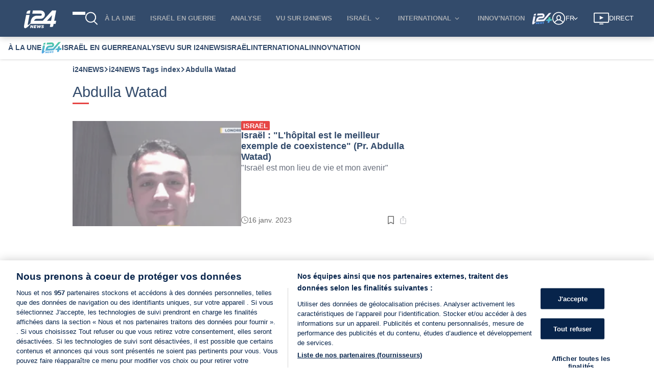

--- FILE ---
content_type: text/css
request_url: https://www.i24news.tv/static/css/9693.334a700b.chunk.css
body_size: 2093
content:
.tag .image-cover{margin-bottom:1.3rem}.tag .image-cover picture{background-color:#f6f6f6;display:block;height:0;padding-top:56.25%;position:relative;width:100%}.tag .image-cover picture img{align-self:center;height:100%;left:0;object-fit:cover;position:absolute;top:0;width:100%}.tag .tag-description{color:#454d5d;font-size:1em;margin-bottom:1.3rem}.tag .banner-wrapper{margin:-.6rem 0 1.3rem}@media(max-width:1280px){.tag .banner-wrapper{margin:0 0 1.3rem}}.article-list-horizontal{display:flex;flex-direction:column;height:100%;width:100%}.article-list-horizontal .article-list-horizontal-wrapper{display:flex;flex-direction:row;flex-grow:1;gap:8px;position:relative}.article-list-horizontal .article-list-horizontal-wrapper .cover-wrapper{align-self:center}.article-list-horizontal>a:focus-visible .article-reading-time-wrapper{opacity:1}@media(min-width:600px){.article-list-horizontal .article-list-horizontal-wrapper .cover-wrapper{flex-grow:0;flex-shrink:0;width:50%}}.widget-layout-divider{background-color:#dadbdf;border:none;height:1px;margin:16px 0}.widget-layout-divider.thin{margin:8px 0}@media(min-width:600px){.widget-layout-divider.visibility-mobile{background:none;height:0;margin:0 0 32px}.widget-layout-divider.visibility-mobile.thin{margin:16px 0}.widget-layout-divider.hidden-web{background:none;height:0;margin:0}}.widget-layout-divider.visibility-none{background:none;height:0}.widget-typography-tag{color:#07244b;font-size:.7rem;line-height:.7rem;width:-webkit-fit-content;width:-moz-fit-content;width:fit-content}@media(min-width:600px){.widget-typography-tag{background-color:#e11e1d;border-radius:2px;color:#fff;display:inline-block;font-weight:600;height:1rem;line-height:.9rem;padding:2px 4px;text-transform:uppercase}.widget-typography-tag.sponsored{background-color:#454d5d}}@media(max-width:600px){.widget-typography-tag.color-light-mobile{color:#fff}}.widget-typography-title{-webkit-line-clamp:3;-webkit-box-orient:vertical;color:#07244b;display:-webkit-box;font-size:1rem;font-weight:600;margin:0;overflow:hidden}@media(max-width:600px){.widget-typography-title{font-size:.9rem}.widget-typography-title.color-light-mobile{color:#fff}}.widget-typography-title.size-small{font-size:.9rem}@media(max-width:600px){.widget-typography-title.size-small{font-size:.8rem}}.widget-typography-title.size-large{font-size:1.2rem}@media(max-width:600px){.widget-typography-title.size-large{font-size:1rem}}.widget-typography-title.size-extra-large{font-size:1.4rem}@media(max-width:600px){.widget-typography-title.size-extra-large{font-size:1.2rem}}.widget-temporal-relative-time-with-icon{align-items:center;color:#4b4b4b;display:flex;gap:8px}.widget-temporal-relative-time-with-icon svg{fill:#4b4b4b}@media(max-width:600px){.widget-temporal-relative-time-with-icon.color-light-mobile{color:#fff}.widget-temporal-relative-time-with-icon.color-light-mobile svg{fill:#fff}}.BookmarkButton_active__jManF{fill:#e11e1d}.ShareButton_wrapper__\+ZBLo{display:flex;flex-direction:column;gap:16px;position:relative}.ShareButton_toggle__tKRBK{fill:#72767e}@media (width <= 600px){.ShareButton_color-light-mobile__d\+kO6 .ShareButton_toggle__tKRBK{fill:#fff}}.ShareButton_open__MZ0eB .ShareButton_toggle__tKRBK{fill:#e11e1d}.ShareButton_menu__JDImU{background-color:#fff;border-radius:999em;bottom:32px;box-shadow:0 0 5px 0 #00000040;padding:8px;position:absolute;z-index:100}.ltr .ShareButton_menu__JDImU{right:-9px}.rtl .ShareButton_menu__JDImU{left:-9px}.ShareButton_list__enLoj{all:revert;display:flex;flex-direction:row;gap:16px;list-style:none;margin:0;padding:0}.ShareButton_button-wrapper__c0pgV{fill:#72767e;margin:0;padding:0}.ShareButton_button-wrapper__c0pgV:hover{fill:#e11e1d}@media (prefers-reduced-motion:no-preference){.ShareButton_button-wrapper__c0pgV{transition:fill .2s ease-in-out}}.ShareButton_triangle-with-shadow__8X8wB{box-shadow:0 0 4px -16px #00000040;height:16px;overflow:hidden;position:absolute;top:39px;transform:rotate(180deg);width:16px}.ltr .ShareButton_triangle-with-shadow__8X8wB{right:16px}.rtl .ShareButton_triangle-with-shadow__8X8wB{left:16px}.ShareButton_triangle-with-shadow__8X8wB:after{background:#fff;box-shadow:0 0 4px 0 #00000040;content:"";height:8px;position:absolute;top:12px;transform:rotate(45deg);width:8px}.ltr .ShareButton_triangle-with-shadow__8X8wB:after{left:1px}.rtl .ShareButton_triangle-with-shadow__8X8wB:after{right:1px}.SocialNetworks_button__RxwaE>button{fill:inherit;all:revert;align-items:center;background:none;border:none;color:inherit;cursor:pointer;display:flex;font:inherit;justify-content:center;line-height:normal;min-height:24px;min-width:24px;padding:0;text-transform:inherit}.SocialNetworks_button__RxwaE>button:focus-visible{border:1px solid #fff;outline:3px dashed #516681;outline-offset:2px}.widget-typography-text{font-size:.9rem;margin:0}.widget-typography-text.size-small{font-size:.8rem}.widget-typography-text.size-extra-small{font-size:.7rem}.Information_wrapper__37ylX{flex-grow:1;justify-content:space-between}.Information_top-information__It4Ab,.Information_wrapper__37ylX{display:flex;flex-direction:column;gap:8px}.Information_top-information__It4Ab .Information_excerpt__TKepT{color:#454d5d}.Information_bottom-information__u43\+Y{fill:#4b4b4b;display:flex;flex-direction:column;font-size:.8rem;gap:8px;line-height:.8rem}.Information_bottom-information__u43\+Y .Information_signature__Ny8TJ{color:#4b4b4b;font-weight:700}.Information_bottom-information__u43\+Y .Information_date-wrapper__uKuIr{align-items:center;display:flex;justify-content:space-between}.Information_bottom-information__u43\+Y .Information_mobile-date__eMOTV{display:none}.Information_bottom-information__u43\+Y .Information_actions__w4qKx{display:flex;gap:8px}.Information_sr-only__N2rYI{height:1px;overflow:hidden;position:absolute;width:1px}.Information_placeholder__ETU6W{background-color:#ecedef}.Information_size-large__DfWcg .Information_top-information__It4Ab{flex-grow:1;justify-content:space-evenly}.Information_size-small__XwI0T .Information_excerpt__TKepT{display:none}.Information_size-small__XwI0T.Information_placeholder__ETU6W{height:118px}@media (max-width:600px){.Information_top-information__It4Ab .Information_excerpt__TKepT{display:none}.Information_size-small__XwI0T.Information_placeholder__ETU6W{height:108px}.Information_size-large__DfWcg.Information_placeholder__ETU6W{background:none;height:126px}.Information_variant-author-full-date__fx\+ra .Information_mobile-date__eMOTV{display:block}.Information_variant-author-full-date__fx\+ra .Information_date__7uHzS,.Information_variant-author-full-date__fx\+ra .Information_signature__Ny8TJ{display:none}.Information_color-light-mobile__dnUgE .Information_excerpt__TKepT,.Information_color-light-mobile__dnUgE .Information_signature__Ny8TJ{color:#fff}.Information_color-light-mobile__dnUgE .Information_bottom-information__u43\+Y{fill:#fff}}.widget-layout-media-container{background-color:#ecedef;display:block;height:0;position:relative;width:100%}@media(max-width:600px){.widget-layout-media-container{padding-top:75%}}@media(min-width:600px){.widget-layout-media-container{padding-top:62.5%}}@media(max-width:600px){.widget-layout-media-container.squared{padding-top:75%}}@media(min-width:600px){.widget-layout-media-container.squared{padding-top:90%}}.widget-layout-media-container img,.widget-layout-media-container video{align-self:center;height:100%;left:0;object-fit:cover;position:absolute;top:0;width:100%}.widget-reading-time{align-items:center;background-color:#72767e;border-radius:4px;color:#fff;display:flex;gap:2px;padding:2px 4px}.widget-reading-time svg{fill:#fff}div.lazyImageContainer img[data-is=lazy-image]{opacity:0;transition:opacity .2s ease-in;z-index:0}div.lazyImageContainer img[data-is=lazy-image].visible{opacity:1}.Cover_wrapper__GhB3T{position:relative}.Cover_wrapper__GhB3T:hover .Cover_reading-time__TCzyt{opacity:1}.Cover_reading-time__TCzyt{display:block;opacity:0;position:absolute;right:8px;top:8px;transition:opacity .2s ease-out}.Cover_strip__i\+ywq{background-color:#e11e1d;border-bottom-right-radius:2px;border-top-right-radius:2px;color:#fff;font-size:.8rem;left:0;padding:2px 8px;position:absolute;top:8px}.Cover_strip__i\+ywq.Cover_large__6lW48{font-size:1.2rem}.rtl{.Cover_reading-time__TCzyt{left:8px;right:auto}.Cover_strip__i\+ywq{border-bottom-left-radius:2px;border-bottom-right-radius:0;border-top-left-radius:2px;border-top-right-radius:0;left:auto;right:0}}@media (max-width:600px){.Cover_wrapper__GhB3T:not(.Cover_size-large__-0yyP){flex-grow:0;flex-shrink:0;width:144px}.Cover_reading-time__TCzyt{display:none}}.EmptyList_empty__Xgozg{color:#4b4b4b;text-align:center}.SecondaryButton_button__sjHIi{fill:inherit;fill:#07244b;all:revert;align-items:center;background:none;background-color:#fff;border:2px solid #07244b;color:inherit;color:#07244b;cursor:pointer;display:flex;font:inherit;font-size:.9rem;font-weight:600;justify-content:center;line-height:normal;min-height:24px;min-width:24px;padding:6px 30px;text-align:center;text-transform:inherit}@media (prefers-reduced-motion:no-preference){.SecondaryButton_button__sjHIi{transition:color .2s ease-in-out,fill .2s ease-in-out,background-color .2s ease-in-out}}.SecondaryButton_button__sjHIi:hover{fill:#fff;background-color:#07244b;color:#fff}.ScrollPagination_load-more-wrapper__kqyHW{display:flex;justify-content:center;margin:16px}.widget-typography-heading{all:revert;color:#07244b;display:flex;font-weight:500;gap:8px;line-height:1.2;margin-bottom:1.4em;margin-top:0;position:relative}.widget-typography-heading.color-light{color:#fff}.widget-typography-heading:after{--border-width:3px;border:0;border-top:var(--border-width) solid #e11e1d;bottom:calc((var(--border-width) + 4px)*-1);content:"";margin:0;position:absolute;width:32px}.widget-typography-heading .widget-typography-heading-separator{align-self:flex-end;font-size:1.6em;line-height:.65em}.widget-typography-heading .widget-typography-heading-subtitle{align-self:end;font-size:.8em}h1.widget-typography-heading{font-size:1.6rem}h1.widget-typography-heading.size-large{font-size:1.8rem}h1.widget-typography-heading.size-small{font-size:1.4rem}h2.widget-typography-heading{font-size:1.4rem;font-weight:600}h2.widget-typography-heading.size-large{font-size:1.6rem}h2.widget-typography-heading.size-small{font-size:1.2rem}
/*# sourceMappingURL=9693.334a700b.chunk.css.map*/